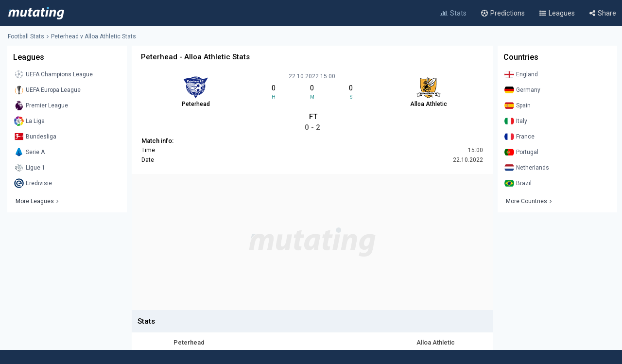

--- FILE ---
content_type: text/html; charset=UTF-8
request_url: https://www.mutating.com/football-stats/match-preview-peterhead-vs-alloa-athletic-stats-h2h-preview-and-prediction-ihdhea/
body_size: 12130
content:
<!doctype html>
<html lang="en">
<head>
<title>Peterhead vs Alloa Athletic Stats H2H Preview and Prediction 2022-10-22</title>
<meta charset="utf-8">
<meta name="viewport" content="width=device-width, initial-scale = 1.0, maximum-scale=5.0, user-scalable=0">
<meta name="keywords" content="soccer, football, soccer stats, football stats, football statistics, soccer statistics">
<meta name="description" content="Peterhead - Alloa Athletic match stats and live score, Head-to-head records Preview and Prediction 2022-10-22">
<meta name="title" content="Peterhead vs Alloa Athletic Stats H2H Preview and Prediction 2022-10-22">
<link rel="canonical" href="https://www.mutating.com/football-stats/match-preview-peterhead-vs-alloa-athletic-stats-h2h-preview-and-prediction-ihdhea/" />
<meta property="og:locale" content="en" />
<meta property="og:type" content="article" />
<meta property="og:title" content="Peterhead vs Alloa Athletic Stats H2H Preview and Prediction 2022-10-22" />
<meta property="og:description" content="Peterhead - Alloa Athletic match stats and live score, Head-to-head records Preview and Prediction 2022-10-22" />
<meta property="og:url" content="https://www.mutating.com/football-stats/match-preview-peterhead-vs-alloa-athletic-stats-h2h-preview-and-prediction-ihdhea/" />
<meta property="og:site_name" content="Mutating" />
<meta property="article:modified_time" content="2026-01-27T08:15:00+00:00" />
<meta property="og:image" content="https://www.mutating.com/images/mutatingimage.jpg" />
<meta property="og:image:width" content="1200" />
<meta property="og:image:height" content="628" />
<meta name="twitter:card" content="summary_large_image" />
<meta name="twitter:description" content="Peterhead - Alloa Athletic match stats and live score, Head-to-head records Preview and Prediction 2022-10-22" />
<meta name="twitter:title" content="Peterhead vs Alloa Athletic Stats H2H Preview and Prediction 2022-10-22" />
<meta name="twitter:site" content="@Mutating_Social" />
<meta name="twitter:image" content="https://www.mutating.com/images/mutatingimage.jpg" />
<link rel="shortcut icon" href="https://www.mutating.com/favicon.ico" type="image/x-icon">
<link rel="icon" href="https://www.mutating.com/favicon.ico" type="image/x-icon">
<link rel="apple-touch-icon" sizes="57x57" href="https://www.mutating.com/icons/apple-icon-57x57.png">
<link rel="apple-touch-icon" sizes="60x60" href="https://www.mutating.com/icons/apple-icon-60x60.png">
<link rel="apple-touch-icon" sizes="72x72" href="https://www.mutating.com/icons/apple-icon-72x72.png">
<link rel="apple-touch-icon" sizes="76x76" href="https://www.mutating.com/icons/apple-icon-76x76.png">
<link rel="apple-touch-icon" sizes="114x114" href="https://www.mutating.com/icons/apple-icon-114x114.png">
<link rel="apple-touch-icon" sizes="120x120" href="https://www.mutating.com/icons/apple-icon-120x120.png">
<link rel="apple-touch-icon" sizes="144x144" href="https://www.mutating.com/icons/apple-icon-144x144.png">
<link rel="apple-touch-icon" sizes="152x152" href="https://www.mutating.com/icons/apple-icon-152x152.png">
<link rel="apple-touch-icon" sizes="180x180" href="https://www.mutating.com/icons/apple-icon-180x180.png">
<link rel="icon" type="image/png" sizes="192x192"  href="https://www.mutating.com/icons/android-icon-192x192.png">
<link rel="icon" type="image/png" sizes="32x32" href="https://www.mutating.com/icons/favicon-32x32.png">
<link rel="icon" type="image/png" sizes="96x96" href="https://www.mutating.com/icons/favicon-96x96.png">
<link rel="icon" type="image/png" sizes="16x16" href="https://www.mutating.com/icons/favicon-16x16.png">
<link rel="manifest" href="https://www.mutating.com/icons/manifest.json">
<meta name="msapplication-TileColor" content="#1a3150">
<meta name="msapplication-TileImage" content="https://www.mutating.com/icons/ms-icon-144x144.png">
<meta name="theme-color" content="#1a3150">
<link rel="preconnect" href="https://fonts.gstatic.com">
<link rel="preconnect" href="https://adservice.google.com/">
<link rel="preconnect" href="https://googleads.g.doubleclick.net/">
<link rel="preconnect" href="https://www.googletagservices.com/">
<link rel="preconnect" href="https://tpc.googlesyndication.com/">
<link rel="preconnect" href="https://pagead2.googlesyndication.com">
<link rel="preconnect" href="https://www.google-analytics.com">
<link rel="preconnect" href="https://ssl.google-analytics.com">
<link rel="preconnect" href="https://stats.g.doubleclick.net">
<link rel="preconnect" href="https://www.googletagmanager.com">
<link rel="preconnect" href="https://www.gstatic.com">
<link rel="preload" href="https://www.mutating.com/assets/fonts/af7ae50.woff2" as="font" type="font/woff2" crossorigin="anonymous">
<link rel="preload" as="style" href="https://fonts.googleapis.com/css2?family=Roboto:wght@400;500&display=swap">
<link rel="stylesheet" media="print" onload="this.onload=null;this.removeAttribute('media');" href="https://fonts.googleapis.com/css2?family=Roboto:wght@400;500&display=swap">
<noscript>
<link rel="stylesheet" href="https://fonts.googleapis.com/css2?family=Roboto:wght@400;500&display=swap">
</noscript>
<link rel="stylesheet"  href="https://www.mutating.com/css/sytlemutatingnew.css">
<script async data-cfasync="false" src="https://staging-cdn.snigelweb.com/adengine/mutating.com/loader.js" type="text/javascript"></script>
<link rel="stylesheet"  href="https://www.mutating.com/css/snigcss.css"><script type="application/ld+json">{"@context":"https://schema.org","@type":"Organization","name":"Mutating","url":"https://www.mutating.com/football-stats/","logo":"https://www.mutating.com/images/mutatingimage.jpg","sameAs":["https://www.facebook.com/"]}</script>
<script type="application/ld+json">{"@context":"https://schema.org","@type":"BreadcrumbList","itemListElement":[{"@type":"ListItem","position":1,"name":"Home","item":"https://www.mutating.com/"},{"@type":"ListItem","position":2,"name":"Football Stats","item":"https://www.mutating.com/football-stats/"},{"@type":"ListItem","position":3,"name":"Soccer Predictions","item":"https://www.mutating.com/soccer-predictions/"},{"@type":"ListItem","position":4,"name":"Live Soccer Predictions","item":"https://www.mutating.com/soccer-predictions/live/"},{"@type":"ListItem","position":5,"name":"Football Tables & Stats","item":"https://www.mutating.com/football-tables-stats/"},{"@type":"ListItem","position":6,"name":"Peterhead vs Alloa Athletic Stats H2H Preview and Prediction 2022-10-22","item":"https://www.mutating.com/football-stats/match-preview-peterhead-vs-alloa-athletic-stats-h2h-preview-and-prediction-ihdhea/"}]}</script>    
<style>.standingshome{background:#faebd7;}.standingsaway{background:#f5f5dc;}</style>
<script>const urlidupdate = "ihdhea";var config = {static_id: "873740"};const countdown = new Date("Oct 22,2022 15:00:00");</script>
<body>
<div id="loader">
<div></div>
</div>
<div class="layoutis">
<div class="sitebg autoimportant">
<!-- start header -->
<header> 
<div class="barheader"><div class="container margin-auto padding075"><div class="logodiv">
    <div class="logomargins"><a href="https://www.mutating.com/football-stats/" title="Football Stats">
    <img src="https://www.mutating.com/images/logodesk.png" alt="Football Stats" width="117" height="30" class="logosite logodesk"><img src="https://www.mutating.com/images/logomob.png" alt="Football Stats" width="117" height="28" class="logosite logomob"></a>
    </div> 
    <div class="flex-grow padding05">
    <div class="flex justify-end menudesk">
    <a href="https://www.mutating.com/football-stats/" title="Football Stats" class="linktopmenu"><i class="fa fa-bar-chart2 topicon selected"></i><span class="topsmenus selecttopmenu">Stats</span></a>
    <a href="https://www.mutating.com/soccer-predictions/" title="Soccer Predictions" class="linktopmenu"><i class="fa fa-futbol-o topicon"></i><span class="topsmenus">Predictions</span></a>
    <a href="https://www.mutating.com/football-tables-stats/" title="Football Tables & Stats" class="linktopmenu"><i class="fa fa-list-ul topicon"></i><span class="topsmenus">Leagues</span></a>
    <span class="share-button2 linktopmenu"><i class="fa fa-share-alt topicon"></i><span class="topsmenus">Share</span></span>
    </div></div> 
    </div></div></div> 
</header>


<!-- end header  -->
<div class="container margin-auto contentdiv autoimportant minheight spacecontent">
<!-- start breadcrumb -->
<div class="divbread">
    <ol class="flex items-center marginbread">
        <li class="flex items-center libread"><a href="https://www.mutating.com/football-stats/" class="linkbread">Football Stats</a></li>
        <li class="flex items-center libread lasttrunk"><span class="imargin"><i class="fa fa-angle-right"></i></span><a href="https://www.mutating.com/football-stats/match-preview-peterhead-vs-alloa-athletic-stats-h2h-preview-and-prediction-ihdhea/" class="linkbread">Peterhead v Alloa Athletic Stats</a></li>
    </ol>
</div>
<!-- end breadcrumb -->
<!-- start leftsid -->
<div class="flex flex-wrap autoimportant">
<div class="divsides">
    <aside class="sticky top0 paddtop10">
        <div class="bg-white overflow-hidden">
            <div class="flex justify-between items-center sidesstyle">Leagues</div> 
            <div class="selectoptmenus">
            <ul class="colormix">
                <li class="margintop4"><a href="https://www.mutating.com/football-stats/league-uefa-champions-league-country-world-tables-stats-h2h-2/" title="UEFA Champions League tables stats h2h" class="flex items-center linksidemenu"><figure class="figsidemenu"><img src="https://www.mutating.com/images/leagues/cllogo.png" alt="UEFA Champions League tables stats h2h" width="20" height="20"></figure><span>UEFA Champions League</span></a></li>  
<li class="margintop4"><a href="https://www.mutating.com/football-stats/league-uefa-europa-league-country-world-tables-stats-h2h-3/" title="UEFA Europa League tables stats h2h" class="flex items-center linksidemenu"><figure class="figsidemenu"><img src="https://www.mutating.com/images/leagues/logoeurope.png" alt="UEFA Europa League tables stats h2h" width="20" height="20"></figure><span>UEFA Europa League</span></a></li>  
<li class="margintop4"><a href="https://www.mutating.com/football-stats/league-premier-league-country-england-tables-stats-h2h-39/" title="Premier League tables stats h2h" class="flex items-center linksidemenu"><figure class="figsidemenu"><img src="https://www.mutating.com/images/leagues/premlogo.png" alt="Premier League tables stats h2h" width="20" height="20"></figure><span>Premier League</span></a></li>  
<li class="margintop4"><a href="https://www.mutating.com/football-stats/league-la-liga-country-spain-tables-stats-h2h-140/" title="La Liga tables stats h2h" class="flex items-center linksidemenu"><figure class="figsidemenu"><img src="https://www.mutating.com/images/leagues/lalogo.png" alt="La Liga tables stats h2h" width="20" height="20"></figure><span>La Liga</span></a></li>  
<li class="margintop4"><a href="https://www.mutating.com/football-stats/league-bundesliga-country-germany-tables-stats-h2h-78/" title="Bundesliga tables stats h2h" class="flex items-center linksidemenu"><figure class="figsidemenu"><img src="https://www.mutating.com/images/leagues/bunlogo.png" alt="Bundesliga tables stats h2h" width="20" height="20"></figure><span>Bundesliga</span></a></li>  
<li class="margintop4"><a href="https://www.mutating.com/football-stats/league-serie-a-country-italy-tables-stats-h2h-135/" title="Serie A tables stats h2h" class="flex items-center linksidemenu"><figure class="figsidemenu"><img src="https://www.mutating.com/images/leagues/itallogo.png" alt="Serie A tables stats h2h" width="20" height="20"></figure><span>Serie A</span></a></li>  
<li class="margintop4"><a href="https://www.mutating.com/football-stats/league-ligue-1-country-france-tables-stats-h2h-61/" title="Ligue 1 tables stats h2h" class="flex items-center linksidemenu"><figure class="figsidemenu"><img src="https://www.mutating.com/images/leagues/fraliglogo.png" alt="Ligue 1 tables stats h2h" width="20" height="20"></figure><span>Ligue 1</span></a></li>  
<li class="margintop4"><a href="https://www.mutating.com/football-stats/league-eredivisie-country-netherlands-tables-stats-h2h-88/" title="Eredivisie tables stats h2h" class="flex items-center linksidemenu"><figure class="figsidemenu"><img src="https://www.mutating.com/images/leagues/holerilogo.png" alt="Eredivisie tables stats h2h" width="20" height="20"></figure><span>Eredivisie</span></a></li>            </ul>  
            <div class="moreleagues"><a href="https://www.mutating.com/football-tables-stats/" title="football tables stats" class="flex items-center linksidemenu"><span class="spanmoreleagues">More Leagues</span><i class="fa fa-angle-right"></i></a></div>
            </div>
        </div>
    </aside>
</div><!-- end leftside -->
<div class="centerwidth centerwidth top0 paddtop10">
<main class="bg-white overflow-hidden autoimportant">
<div class="padding12px">
<div class="divtitlecenter">
<h1 class="font-semibold text-base titletruck">Peterhead - Alloa Athletic Stats</h1>
</div>
    <div class="flex items-center text-center divmainlogos">
            <div class="with33">
                <div class="nameteamlogo mx-auto"><img src="https://www.mutating.com/images/clubs/peterhead.png" alt="Peterhead" title="Peterhead" width="50" height="50" class="mx-auto imagegamedetails">
                <strong class="mx-auto lessstrong">Peterhead</strong></div>
            </div>
            <div class="with33">
                <div class="rounded overflow-hidden datetimegame">22.10.2022 15:00</div>
                <div class="text-center my-1">
                    <div class="flex items-center text-center" id="js-countdown">
                        <div class="countdown__timer js-countdown-days"></div>
                        <div class="flex-1 px-1">
                            <div class="text-base"><div class="countdown__timer js-countdown-hours" aria-checked="true" ></div></div>
                            <div class="text-teal-600 text-xss">H</div>
                        </div>
                        <div class="flex-1 px-1">
                            <div class="text-base"><div class="countdown__timer js-countdown-minutes" aria-checked="true" ></div></div>
                            <div class="text-teal-600 text-xss">M</div>
                        </div>
                        <div class="flex-1 px-1">
                            <div class="text-base"><div class="countdown__timer js-countdown-seconds" aria-checked="true"></div></div>
                            <div class="text-teal-600 text-xss">S</div>
                        </div>
                    </div>
                </div>
                <div class="relative relatiheig">
                    <div class="flex items-center justify-center">
                        <div class="relative"><div id="textstream"></div></div>
                    </div>
                </div>
            </div>
            <div class="with33">
                <div class="nameteamlogo mx-auto"><img src="https://www.mutating.com/images/clubs/alloa-athletic.png" alt="Alloa Athletic" title="Alloa Athletic" width="50" height="50" class="mx-auto imagegamedetails">
                <strong class="mx-auto lessstrong">Alloa Athletic</strong></div>
            </div>
    </div>
    <div class="scorefinal"><span id="matchgotime"></span></div><div class="scorefinaldetails"><span id="matchgoresult"></span></div>
        <div class="matchinfo"><h2 class="font-semibold text-base matchinfoh2">Match info:</h2>
        <table class="tablestats">
            <tbody>
            <tr>
                <td>Time</td>
                <td class="text-right theadclass">15:00</td>
            </tr>
            <tr>
                <td>Date</td>
                <td class="text-right theadclass">22.10.2022</td>
            </tr>
                          
                        </tbody>
        </table>
    </div>
</div>
<script type="application/ld+json">{"@context": "https://schema.org","@type": "SportsEvent","name": "Peterhead - Alloa Athletic","startDate": "2022-10-22T15:00:00+00:00","eventStatus": "EventScheduled","endDate": "2022-10-22T15:00","eventAttendanceMode": "OfflineEventAttendanceMode","location": {"@type": "Place","address": "Scotland","name": "Scotland"},"homeTeam": {"@type": "SportsTeam","logo": "https://www.mutating.com/images/clubs/peterhead.png","name": "Peterhead"},"awayTeam": {"@type": "SportsTeam","logo": "https://www.mutating.com/images/clubs/alloa-athletic.png","name": "Alloa Athletic"},"description": "Peterhead vs Alloa Athletic Stats H2H Preview and Prediction 2022-10-22","url": "https://www.mutating.com/football-stats/match-preview-peterhead-vs-alloa-athletic-stats-h2h-preview-and-prediction-ihdhea/","image": "https://www.mutating.com/images/mutatingimage.jpg","performers": [{"@type": "SportsTeam","image": "https://www.mutating.com/images/clubs/peterhead.png","name": "Peterhead"},{"@type": "SportsTeam","image": "https://www.mutating.com/images/clubs/alloa-athletic.png","name": "Alloa Athletic"}]}</script>
 
<section><div style="height:280px;background:url('https://www.mutating.com/images/logoplacethismore.webp') no-repeat center center;background-size:35%;background-color:#fafafa;text-align:center;margin:auto;display:flex;align-items:center;justify-content:center;"><a href='javascript:;' title='opentab'> </a>
<div id="incontent_1"></div>
</div></section>
<h2 class="h2divider">Stats</h2>
<div class="maintablestats">
    <table class="tablestats">
        <thead class="theadclass">
        <tr>
            <th class="classw40"><div class="font-semibold namebeforestats">Peterhead</div></th>
            <th class="text-center"></th>
            <th class="classw40"><div class="font-semibold namebeforestats">Alloa Athletic</div></th>
        </tr>
        </thead>
        <tbody>
        <tr>
                        <td>
                <div class="flex items-center justify-center">
                    <div class='inline-block'><div class='forms bg-teal-lose'
                                    title='Lose'><span class='textresult'>L</span></div></div><div class='inline-block'><div class='forms bg-teal-lose'
                                    title='Lose'><span class='textresult'>L</span></div></div><div class='inline-block'><div class='forms bg-teal-win'
                                    title='Win'><span class='textresult'>W</span></div></div><div class='inline-block'><div class='forms bg-teal-win'
                                    title='Win'><span class='textresult'>W</span></div></div><div class='inline-block'><div class='forms bg-teal-lose'
                                    title='Lose'><span class='textresult'>L</span></div></div>                </div>
            </td>
            <td class="theadclass text-center">Form</td>
            <td>
                <div class="flex items-center justify-center">
                    <div class='inline-block'><div class='forms bg-teal-lose'
                                    title='Lose'><span class='textresult'>L</span></div></div><div class='inline-block'><div class='forms bg-teal-win'
                                    title='Win'><span class='textresult'>W</span></div></div><div class='inline-block'><div class='forms bg-teal-draw'
                            title='Draw'><span class='textresult'>D</span></div></div><div class='inline-block'><div class='forms bg-teal-draw'
                            title='Draw'><span class='textresult'>D</span></div></div><div class='inline-block'><div class='forms bg-teal-lose'
                                    title='Lose'><span class='textresult'>L</span></div></div>                </div>
            </td>
        </tr>
        <tr>
            <td>
                <div class="flex items-center justify-center">
                    <div class='inline-block'>
                            <div class='forms bg-teal-yes'
                                title='Yes'><span class='textresult'>Y</span></div>
                        </div><div class='inline-block'>
                            <div class='forms bg-teal-no'
                                title='No'><span class='textresult'>N</span></div>
                        </div><div class='inline-block'>
                            <div class='forms bg-teal-no'
                                title='No'><span class='textresult'>N</span></div>
                        </div><div class='inline-block'>
                            <div class='forms bg-teal-yes'
                                title='Yes'><span class='textresult'>Y</span></div>
                        </div><div class='inline-block'>
                            <div class='forms bg-teal-yes'
                                title='Yes'><span class='textresult'>Y</span></div>
                        </div>                </div>
            </td>
            <td class="theadclass text-center">Both Teams Score</td>
            <td>
                <div class="flex items-center justify-center">
                    <div class='inline-block'>
                            <div class='forms bg-teal-yes'
                                title='Yes'><span class='textresult'>Y</span></div>
                        </div><div class='inline-block'>
                            <div class='forms bg-teal-yes'
                                title='Yes'><span class='textresult'>Y</span></div>
                        </div><div class='inline-block'>
                            <div class='forms bg-teal-yes'
                                title='Yes'><span class='textresult'>Y</span></div>
                        </div><div class='inline-block'>
                            <div class='forms bg-teal-no'
                                title='No'><span class='textresult'>N</span></div>
                        </div><div class='inline-block'>
                            <div class='forms bg-teal-no'
                                title='No'><span class='textresult'>N</span></div>
                        </div>                </div>
            </td>
        </tr>
        <tr>
            <td>
                <div class="flex items-center justify-center">
                    <div class='inline-block'>
                            <div class='forms bg-teal-over'
                                title='Over'><span class='textresult'>O</span></div>
                        </div><div class='inline-block'>
                            <div class='forms bg-teal-over'
                                title='Over'><span class='textresult'>O</span></div>
                        </div><div class='inline-block'>
                            <div class='forms bg-teal-under'
                                title='Under'><span class='textresult'>U</span></div>
                        </div><div class='inline-block'>
                            <div class='forms bg-teal-over'
                                title='Over'><span class='textresult'>O</span></div>
                        </div><div class='inline-block'>
                            <div class='forms bg-teal-over'
                                title='Over'><span class='textresult'>O</span></div>
                        </div>                </div>
            </td>
            <td class="theadclass text-center">Over Under 2.5</td>
            <td>
                <div class="flex items-center justify-center">
                    <div class='inline-block'>
                            <div class='forms bg-teal-over'
                                title='Over'><span class='textresult'>O</span></div>
                        </div><div class='inline-block'>
                            <div class='forms bg-teal-over'
                                title='Over'><span class='textresult'>O</span></div>
                        </div><div class='inline-block'>
                            <div class='forms bg-teal-under'
                                title='Under'><span class='textresult'>U</span></div>
                        </div><div class='inline-block'>
                            <div class='forms bg-teal-under'
                                title='Under'><span class='textresult'>U</span></div>
                        </div><div class='inline-block'>
                            <div class='forms bg-teal-under'
                                title='Under'><span class='textresult'>U</span></div>
                        </div>                </div>
            </td>
        </tr>
        </tbody>
    </table>
</div>
<div class="maintablestats">
    <div class="filterby"><i class="fa fa-filter"></i> Filter By</div>
    <div class="gamesflex">
        <div class="selecnumgames">Last games:</div>
        <input type="hidden" name="home_style" value="home"/>
        <input type="hidden" name="away_style" value="away"/>
        <div><label class="containerbutton">
                <span class="numbergames">5</span>
                <input type="radio"  name="game_count_5" id="game_count_5" value="5">
                <span class="checkmark"></span>
            </label>
            <label class="containerbutton">
                <span class="numbergames">10</span>
                <input type="radio" checked='checked' name="game_count_10" id="game_count_10" value="10"
                    >
                <span class="checkmark"></span>
            </label>
            <label class="containerbutton">
                <span class="numbergames">15</span>
                <input type="radio"  name="game_count_15" id="game_count_15" value="15">
                <span class="checkmark"></span>
            </label>
        </div>
    </div>
    <div class="gamesflex">
        <div class="selecnumgames">Peterhead:</div>
        <input type="hidden" name="game_count" value="10"/>
        <input type="hidden" name="away_style" value="away"/>
        <div>
            <label class="containerbutton">
                <span class="numbergames">Home</span>
                <input type="radio" checked='checked' name="home_style_home_radio" id="home_style_home_radio" value="home">
                <span class="checkmark"></span>
            </label>
            <label class="containerbutton">
                <span class="numbergames">Away</span>
                <input type="radio"  name="home_style_away_radio" id="home_style_away_radio" value="away">
                <span class="checkmark"></span>
            </label>
            <label class="containerbutton">
                <span class="numbergames">Overall</span>
                <input type="radio"  name="home_style_overall_radio" id="home_style_overall_radio" value="overall">
                <span class="checkmark"></span>
            </label>
        </div>
    </div>
    <div class="gamesflex">
        <div class="selecnumgames">Alloa Athletic:</div>
            <input type="hidden" name="game_count" value="10"/>
            <input type="hidden" name="home_style" value="home"/>
            <div>
                <label class="containerbutton">
                    <span class="numbergames">Home</span>
                    <input type="radio"  name="away_style" id="away_style_home" value="home">
                    <span class="checkmark"></span>
                </label>
                <label class="containerbutton">
                    <span class="numbergames">Away</span>
                    <input type="radio" checked='checked' name="away_style" id="away_style_away" value="away">
                    <span class="checkmark"></span>
                </label>
                <label class="containerbutton">
                    <span class="numbergames">Overall</span>
                    <input type="radio"  name="away_style" id="away_style_overall" value="overall">
                    <span class="checkmark"></span>
                </label>
            </div>
    </div>
</div>
<h2 class="h2divider">Main Stats</h2>
<div class="maintablestats">
<table class="tablestats">
<thead class="theadclass">
<tr>
    <th class="classw50" colspan="3">
        <div class="flex statsmarg">
            <div class="stateamhome"><div class="font-semibold text-base">Peterhead</div><span class="statsnumbgames" id="match_games_home">Last 10 games home</span></div>
            <div class="stateamaway"><div class="font-semibold text-base">Alloa Athletic</div><span class="statsnumbgames" id="match_games_away">Last 10 games away</span></div>
        </div>
    </th>
</tr>
</thead>
<tbody>
<tr>
    <td class="tablefullstats20" id="home_goals_score">1.40</td>
    <td class="tablefullstats">Goals scored per game</td>
    <td class="tablefullstats20" id="away_goals_score">1.10</td>
</tr>
<tr>
    <td class="tablefullstats20" id="home_goals_conceded">2.20</td>
    <td class="tablefullstats">Goals conceded per game</td>
    <td class="tablefullstats20" id="away_goals_conceded">1.00</td>
</tr>
<tr>
    <td class="tablefullstats20" id="home_clean_sheet">10.00%
    </td>
    <td class="tablefullstats">Clean sheets</td>
    <td class="tablefullstats20" id="away_clean_sheet">30.00%
    </td>
</tr>
<tr>
    <td class="tablefullstats20" id="home_team_scored">70.00%</td>
    <td class="tablefullstats">Team scored</td>
    <td class="tablefullstats20" id="away_team_scored">60.00%</td>
</tr>
<tr>
    <td class="tablefullstats20" id="home_team_twice_scored">50.00%</td>
    <td class="tablefullstats">Team scored twice</td>
    <td class="tablefullstats20" id="away_team_twice_scored">30.00%</td>
</tr>
<tr>
    <td class="tablefullstats20" id="home_both_scored">40.00%</td>
    <td class="tablefullstats">Scored in both halves</td>
    <td class="tablefullstats20" id="away_both_scored">20.00%</td>
</tr>
<tr>
    <td class="tablefullstats20" id="home_both_conceded">70.00%</td>
    <td class="tablefullstats">Goal in both halves</td>
    <td class="tablefullstats20" id="away_both_conceded">40.00%</td>
</tr>
</tbody>
</table>
</div>
 
<section><div style="margin:auto;text-align:center;"><a href='javascript:;' title='opentab'> </a><div id="incontent_2"></div></div></section>
<h2 class="h2divider">Win Draw Lose</h2>
<div class="maintablestats">
<table class="tablestats">
<thead class="theadclass">
<tr>
    <th class="classw50" colspan="3">
        <div class="flex statsmarg">
            <div class="stateamhome"><div class="font-semibold text-base">Peterhead</div><span class="statsnumbgames" id="home_win_draw">Last 10 games home</span></div>
            <div class="stateamaway"><div class="font-semibold text-base">Alloa Athletic</div><span class="statsnumbgames" id="away_win_draw">Last 10 games away</span></div>
        </div>
    </th>
</tr>
</thead>
<tbody>
<tr>
    <td class="tablefullstats20" id="home_win">30.00%</td>
    <td class="tablefullstats">Win</td>
    <td class="tablefullstats20" id="away_win">30.00%</td>
</tr>
<tr>
    <td class="tablefullstats20" id="home_draw">20.00%</td>
    <td class="tablefullstats">Draw</td>
    <td class="tablefullstats20" id="away_draw">20.00%</td>
</tr>
<tr>
    <td class="tablefullstats20" id="home_lose">50.00%</td>
    <td class="tablefullstats">Lose</td>
    <td class="tablefullstats20" id="away_lose">50.00%</td>
</tr>
<tr>
    <td class="tablefullstats20" id="home_win_over">30.00%</td>
    <td class="tablefullstats">Win and Over 1.5 goals</td>
    <td class="tablefullstats20" id="away_win_over">30.00%</td>
</tr>
<tr>
    <td class="tablefullstats20" id="home_lose_over">40.00%</td>
    <td class="tablefullstats">Lose and Over 1.5 goals</td>
    <td class="tablefullstats20" id="away_lose_over">20.00%</td>
</tr>
<tr>
    <td class="tablefullstats20" id="home_half_win">40.00%</td>
    <td class="tablefullstats">Team win first half</td>
    <td class="tablefullstats20" id="away_half_win">30.00%</td>
</tr>
<tr>
    <td class="tablefullstats20" id="home_half_draw">30.00%</td>
    <td class="tablefullstats">Team draw at half time</td>
    <td class="tablefullstats20" id="away_half_draw">30.00%</td>
</tr>
<tr>
    <td class="tablefullstats20" id="home_half_lose">30.00%</td>
    <td class="tablefullstats">Team lost first half</td>
    <td class="tablefullstats20" id="away_half_lose">40.00%</td>
</tr>
</tbody>
</table>
</div>
<h2 class="h2divider">Both Teams to Score</h2>
 
<section><div style="margin:auto;text-align:center;"><a href='javascript:;' title='opentab'> </a><div id="incontent_3"></div></div></section>
<div class="maintablestats">
<table class="tablestats">
    <thead class="theadclass">
    <tr>
        <th class="classw50" colspan="3">
            <div class="flex statsmarg">
                <div class="stateamhome"><div class="font-semibold text-base">Peterhead</div><span class="statsnumbgames" id="bts_games_home">Last 10 games home</span></div>
                <div class="stateamaway"><div class="font-semibold text-base">Alloa Athletic</div><span class="statsnumbgames" id="bts_games_away">Last 10 games away</span></div>
            </div>
        </th>
    </tr>
    </thead>
    <tbody>
    <tr>
        <td class="tablefullstats20" id="home_bts">60.00%</td>
        <td class="tablefullstats">Both Teams to Score</td>
        <td class="tablefullstats20" id="away_bts">40.00%</td>
    </tr>
    <tr>
        <td class="tablefullstats20" id="home_first_bts">20.00%</td>
        <td class="tablefullstats">BTTS in first-half</td>
        <td class="tablefullstats20" id="away_first_bts">10.00%</td>
    </tr>
    <tr>
        <td class="tablefullstats20" id="home_second_bts">50.00%</td>
        <td class="tablefullstats">BBTS in second-half</td>
        <td class="tablefullstats20" id="away_second_bts">10.00%</td>
    </tr>
    <tr>
        <td class="tablefullstats20" id="home_bts_over15">60.00%</td>
        <td class="tablefullstats">BBTS and Over 1.5</td>
        <td class="tablefullstats20" id="away_bts_over15">40.00%</td>
    </tr>
    <tr>
        <td class="tablefullstats20" id="home_bts_over25">50.00%</td>
        <td class="tablefullstats">BBTS and Over 2.5</td>
        <td class="tablefullstats20" id="away_bts_over25">30.00%</td>
    </tr>
    <tr>
        <td class="tablefullstats20" id="home_win_bts">20.00%</td>
        <td class="tablefullstats">Win and BTTS</td>
        <td class="tablefullstats20" id="away_win_bts">10.00%</td>
    </tr>
    <tr>
        <td class="tablefullstats20" id="home_draw_bts">20.00%</td>
        <td class="tablefullstats">Draw and BTTS</td>
        <td class="tablefullstats20" id="away_draw_bts">10.00%</td>
    </tr>
    <tr>
        <td class="tablefullstats20" id="home_lose_bts">20.00%</td>
        <td class="tablefullstats">Lose and BTTS</td>
        <td class="tablefullstats20" id="away_lose_bts">20.00%</td>
    </tr>
    </tbody>
</table>
</div>
<h2 class="h2divider">Match Total Goals</h2>
<div class="maintablestats">
<table class="tablestats">
        <thead class="theadclass">
        <tr>
            <th class="classw50" colspan="3">
                <div class="flex statsmarg">
                    <div class="stateamhome"><div class="font-semibold text-base">Peterhead</div><span class="statsnumbgames" id="match_total_games_home">Last 10 games home</span></div>
                    <div class="stateamaway"><div class="font-semibold text-base">Alloa Athletic</div><span class="statsnumbgames" id="match_total_games_away">Last 10 games away</span></div>
                </div>
            </th>
        </tr>
        </thead>
        <tbody>
        <tr>
            <td class="tablefullstats20" id="home_match0">0.00%</td>
            <td class="tablefullstats">Match total goals 0</td>
            <td class="tablefullstats20" id="away_match0">10.00%</td>
        </tr>
        <tr>
            <td class="tablefullstats20" id="home_match1">10.00%</td>
            <td class="tablefullstats">Match total goals 1</td>
            <td class="tablefullstats20" id="away_match1">30.00%</td>
        </tr>
        <tr>
            <td class="tablefullstats20" id="home_match2">10.00%</td>
            <td class="tablefullstats">Match total goals 2</td>
            <td class="tablefullstats20" id="away_match2">20.00%</td>
        </tr>
        <tr>
            <td class="tablefullstats20" id="home_match3">20.00%</td>
            <td class="tablefullstats">Match total goals 3</td>
            <td class="tablefullstats20" id="away_match3">20.00%
            </td>
        </tr>
        <tr>
            <td class="tablefullstats20" id="home_match4">30.00%</td>
            <td class="tablefullstats">Match total goals 4</td>
            <td class="tablefullstats20" id="away_match4">20.00%</td>
        </tr>
        <tr>
            <td class="tablefullstats20" id="home_match01">10.00%</td>
            <td class="tablefullstats">Match total goals 0 or 1</td>
            <td class="tablefullstats20" id="away_match01">40.00%</td>
        </tr>
        <tr>
            <td class="tablefullstats20" id="home_match23">30.00%</td>
            <td class="tablefullstats">Match total goals 2 or 3</td>
            <td class="tablefullstats20" id="away_match23">40.00%</td>
        </tr>
        <tr>
            <td class="tablefullstats20" id="home_match4_more">0.00%</td>
            <td class="tablefullstats">Match total goals 4+</td>
            <td class="tablefullstats20" id="away_match4_more">0.00%</td>
        </tr>
        </tbody>
    </table>
</div>
<h2 class="h2divider">Over Under Goals</h2>
 
<section><div style="margin:auto;text-align:center;"><a href='javascript:;' title='opentab'> </a><div id="incontent_4"></div></div></section>
    <div class="maintablestats">
<table class="tablestats">
        <thead class="theadclass">
        <tr>
            <th class="classw50" colspan="3">
                <div class="flex statsmarg">
                    <div class="stateamhome"><div class="font-semibold text-base">Peterhead</div><span class="statsnumbgames" id="over_under_game_home">Last 10 games home</span></div>
                    <div class="stateamaway"><div class="font-semibold text-base">Alloa Athletic</div><span class="statsnumbgames" id="over_under_game_away">Last 10 games away</span></div>
                </div>
            </th>
        </tr>
        </thead>
        <tbody>
        <tr>
            <td class="tablefullstats20" id="home_over15">90.00%</td>
            <td class="tablefullstats">Over 1.5 goals</td>
            <td class="tablefullstats20" id="away_over15">60.00%</td>
        </tr>
        <tr>
            <td class="tablefullstats20" id="home_over25">80.00%</td>
            <td class="tablefullstats">Over 2.5 goals</td>
            <td class="tablefullstats20" id="away_over25">40.00%</td>
        </tr>
        <tr>
            <td class="tablefullstats20" id="home_over35">60.00%</td>
            <td class="tablefullstats">Over 3.5 goals</td>
            <td class="tablefullstats20" id="away_over35">20.00%</td>
        </tr>
        <tr>
            <td class="tablefullstats20" id="home_under15">10.00%</td>
            <td class="tablefullstats">Under 1.5 goals</td>
            <td class="tablefullstats20" id="away_under15">40.00%</td>
        </tr>
        <tr>
            <td class="tablefullstats20" id="home_under25">20.00%</td>
            <td class="tablefullstats">Under 2.5 goals</td>
            <td class="tablefullstats20" id="away_under25">60.00%</td>
        </tr>
        <tr>
            <td class="tablefullstats20" id="home_under35">40.00%</td>
            <td class="tablefullstats">Under 3.5 goals</td>
            <td class="tablefullstats20" id="away_under35">80.00%</td>
        </tr>
        <tr>
            <td class="tablefullstats20" id="home_half_over15">80.00%</td>
            <td class="tablefullstats">Over 0.5 goals at half-time</td>
            <td class="tablefullstats20" id="away_half_over15">70.00%</td>
        </tr>
        <tr>
            <td class="tablefullstats20" id="home_half_over25">50.00%</td>
            <td class="tablefullstats">Over 1.5 goals at half-time</td>
            <td class="tablefullstats20" id="away_half_over25">10.00%</td>
        </tr>
        <tr>
            <td class="tablefullstats20" id="home_half_over35">20.00%</td>
            <td class="tablefullstats">Over 2.5 goals at half-time</td>
            <td class="tablefullstats20" id="away_half_over35">10.00%</td>
        </tr>
        </tbody>
    </table>
</div>
<h2 class="h2divider">Half Time-Full Time</h2>
<div class="maintablestats">
<table class="tablestats">
        <thead class="theadclass">
        <tr>
            <th class="classw50" colspan="3">
                <div class="flex statsmarg">
                    <div class="stateamhome"><div class="font-semibold text-base">Peterhead</div><span class="statsnumbgames" id="hf_games_home">Last 10 games home</span></div>
                    <div class="stateamaway"><div class="font-semibold text-base">Alloa Athletic</div><span class="statsnumbgames" id="hf_games_away">Last 10 games away</span></div>
                </div>
            </th>
        </tr>
        </thead>
        <tbody>
        <tr>
            <td class="tablefullstats20" id="home_win_hf">30.00%</td>
            <td class="tablefullstats">Win HT - Win FT</td>
            <td class="tablefullstats20" id="away_win_hf">20.00%</td>
        </tr>
        <tr>
            <td class="tablefullstats20" id="home_win_ht_draw_ft">10.00%</td>
            <td class="tablefullstats">Win HT - Draw FT</td>
            <td class="tablefullstats20" id="away_win_ht_draw_ft">0.00%</td>
        </tr>
        <tr>
            <td class="tablefullstats20" id="home_win_ht_lost_ft">0.00%</td>
            <td class="tablefullstats">Win HT - Lose FT</td>
            <td class="tablefullstats20" id="away_win_ht_lost_ft">10.00%</td>
        </tr>
        <tr>
            <td class="tablefullstats20" id="home_draw_ht_win_ft">0.00%</td>
            <td class="tablefullstats">Draw HT - Win FT</td>
            <td class="tablefullstats20" id="away_draw_ht_win_ft">0.00%</td>
        </tr>
        <tr>
            <td class="tablefullstats20" id="home_draw_ht_draw_ft">10.00%</td>
            <td class="tablefullstats">Draw HT - Draw FT</td>
            <td class="tablefullstats20" id="away_draw_ht_draw_ft">20.00%</td>
        </tr>
        <tr>
            <td class="tablefullstats20" id="home_draw_ht_lost_ft">20.00%</td>
            <td class="tablefullstats">Draw HT - Lose FT</td>
            <td class="tablefullstats20" id="away_draw_ht_lost_ft">10.00%</td>
        </tr>
        <tr>
            <td class="tablefullstats20" id="home_lost_ht_win_ft">0.00%</td>
            <td class="tablefullstats">Lose HT - Win FT</td>
            <td class="tablefullstats20" id="away_lost_ht_win_ft">10.00%</td>
        </tr>
        <tr>
            <td class="tablefullstats20" id="home_lost_ht_draw_ft">0.00%</td>
            <td class="tablefullstats">Lose HT - Draw FT</td>
            <td class="tablefullstats20" id="away_lost_ht_draw_ft">0.00%</td>
        </tr>
        <tr>
            <td class="tablefullstats20"  id="home_lost_ht_lost_ft">30.00%</td>
            <td class="tablefullstats">Lose HT - Lose FT</td>
            <td class="tablefullstats20" id="away_lost_ht_lost_ft">30.00%</td>
        </tr>
        </tbody>
    </table>
</div>
<h2 class="h2divider">Peterhead Trends</h2>
<div class="maintablestats">
<table class="tablestats">
<tbody>
<tr>
    <td><div class="titletrends">Peterhead trends last games.</span></div></td>
</tr>    
 
<tr>
    <td>Peterhead <span class="font-bold">lost</span> their last 2 games.
    </td>
</tr>
 
<tr>
    <td>Peterhead games have <span class="font-bold">over 1.5 goals</span> in their last 2 matches.
    </td>
</tr>
 
<tr>
    <td>Peterhead games have <span class="font-bold">over 2.5 goals</span> in their last 2 matches.
    </td>
</tr>
 
<tr>
    <td>Peterhead <span class="font-bold">have lost</span> their last 2 home matches.
    </td>
</tr>
</tbody>
</table>
</div>
 
<section><div style="margin:auto;text-align:center;"><a href='javascript:;' title='opentab'> </a><div id="incontent_5"></div></div></section>
<h2 class="h2divider">Alloa Athletic Trends</h2>
<div class="maintablestats">
<table class="tablestats">
    <tbody>
    <td><div class="titletrends">Alloa Athletic trends last games.</div></td>    
                 
        <tr>
        <td>Alloa Athletic games have <span class="font-bold">over 1.5 goals</span> in their last 3 matches.
        </td>
    </tr>
         
        <tr>
        <td>Alloa Athletic games have <span class="font-bold">over 2.5 goals</span> in their last 2 matches.
        </td>
    </tr>
                     
        <tr>
        <td>Alloa Athletic <span class="font-bold">haven't lost</span> any of their last 2 home matches.
        </td>
    </tr>
                                 
        <tr>
        <td>Alloa Athletic have <span class="font-bold">scored over 0.5 goals</span> in their last 3 games.
        </td>
    </tr>
                    </tbody>
</table>
</div>
<h2 class="h2divider">Last Matches Peterhead</h2>
<div>
    <a href='https://mutating.com/football-stats/match-preview-peterhead-vs-hamilton-academical-stats-h2h-preview-and-prediction-bdidbeg/' title='Peterhead vs Hamilton Academical stats, h2h and prediction'><div class='gamdediv'>
                                        <div class='w60'>
                                            <div class='nostart'><span class='flex'>17 Jan</span><span>15:00</span></div>
                                        </div>
                                        <div class='flex-1'>
                                            <div class='flex items-center'>
                                                <figure class='figsidemenu'>
                                                <img class='lazy' src='https://www.mutating.com/images/imagefill.png' data-src='https://www.mutating.com/images/clubs/peterhead.png' width='20' height='20' alt='Peterhead'></figure>
                                                <h2 class='flex justify-between flex-grow'>Peterhead<span class='scorem'> 2  </span></h2></div>
                                            <div class='flex items-center mt-1'>
                                                <figure class='figsidemenu'>
                                                <img class='lazy' src='https://www.mutating.com/images/imagefill.png' data-src='https://www.mutating.com/images/clubs/hamilton-academical.png' width='20' height='20' alt='Hamilton Academical'></figure>
                                                <h2 class='flex justify-between flex-grow font-semibold'>Hamilton Academical <span class='scorem'> 3</span></h2></div>
                                        </div>
                                        <div class='w80 text-right'><i class='fa fa-bar-chart' aria-hidden='true'></i></div>
                                    </div>
                                </a><a href='https://mutating.com/football-stats/match-preview-peterhead-vs-cove-rangers-stats-h2h-preview-and-prediction-bdidbdh/' title='Peterhead vs Cove Rangers stats, h2h and prediction'><div class='gamdediv'>
                                        <div class='w60'>
                                            <div class='nostart'><span class='flex'>27 Dec</span><span>15:00</span></div>
                                        </div>
                                        <div class='flex-1'>
                                            <div class='flex items-center'>
                                                <figure class='figsidemenu'>
                                                <img class='lazy' src='https://www.mutating.com/images/imagefill.png' data-src='https://www.mutating.com/images/clubs/peterhead.png' width='20' height='20' alt='Peterhead'></figure>
                                                <h2 class='flex justify-between flex-grow'>Peterhead<span class='scorem'> 0  </span></h2></div>
                                            <div class='flex items-center mt-1'>
                                                <figure class='figsidemenu'>
                                                <img class='lazy' src='https://www.mutating.com/images/imagefill.png' data-src='https://www.mutating.com/images/clubs/cove-rangers.png' width='20' height='20' alt='Cove Rangers'></figure>
                                                <h2 class='flex justify-between flex-grow font-semibold'>Cove Rangers <span class='scorem'> 4</span></h2></div>
                                        </div>
                                        <div class='w80 text-right'><i class='fa fa-bar-chart' aria-hidden='true'></i></div>
                                    </div>
                                </a><a href='https://mutating.com/football-stats/match-preview-east-fife-vs-peterhead-stats-h2h-preview-and-prediction-bdidbcj/' title='East Fife vs Peterhead stats, h2h and prediction'><div class='gamdediv'>
                                        <div class='w60'>
                                            <div class='nostart'><span class='flex'>20 Dec</span><span>15:00</span></div>
                                        </div>
                                        <div class='flex-1'>
                                            <div class='flex items-center'>
                                                <figure class='figsidemenu'>
                                                <img class='lazy' src='https://www.mutating.com/images/imagefill.png' data-src='https://www.mutating.com/images/clubs/east-fife.png' width='20' height='20' alt='East Fife'></figure>
                                                <h2 class='flex justify-between flex-grow'>East Fife<span class='scorem'> 0  </span></h2></div>
                                            <div class='flex items-center mt-1'>
                                                <figure class='figsidemenu'>
                                                <img class='lazy' src='https://www.mutating.com/images/imagefill.png' data-src='https://www.mutating.com/images/clubs/peterhead.png' width='20' height='20' alt='Peterhead'></figure>
                                                <h2 class='flex justify-between flex-grow font-semibold'>Peterhead <span class='scorem'> 1</span></h2></div>
                                        </div>
                                        <div class='w80 text-right'><i class='fa fa-bar-chart' aria-hidden='true'></i></div>
                                    </div>
                                </a><a href='https://mutating.com/football-stats/match-preview-peterhead-vs-kelty-hearts-stats-h2h-preview-and-prediction-bdidbci/' title='Peterhead vs Kelty Hearts stats, h2h and prediction'><div class='gamdediv'>
                                        <div class='w60'>
                                            <div class='nostart'><span class='flex'>13 Dec</span><span>15:00</span></div>
                                        </div>
                                        <div class='flex-1'>
                                            <div class='flex items-center'>
                                                <figure class='figsidemenu'>
                                                <img class='lazy' src='https://www.mutating.com/images/imagefill.png' data-src='https://www.mutating.com/images/clubs/peterhead.png' width='20' height='20' alt='Peterhead'></figure>
                                                <h2 class='flex justify-between flex-grow font-semibold'>Peterhead<span class='scorem'> 3  </span></h2></div>
                                            <div class='flex items-center mt-1'>
                                                <figure class='figsidemenu'>
                                                <img class='lazy' src='https://www.mutating.com/images/imagefill.png' data-src='https://www.mutating.com/images/clubs/kelty-hearts.png' width='20' height='20' alt='Kelty Hearts'></figure>
                                                <h2 class='flex justify-between flex-grow'>Kelty Hearts <span class='scorem'> 2</span></h2></div>
                                        </div>
                                        <div class='w80 text-right'><i class='fa fa-bar-chart' aria-hidden='true'></i></div>
                                    </div>
                                </a><a href='https://mutating.com/football-stats/match-preview-ayr-utd-vs-peterhead-stats-h2h-preview-and-prediction-beiiahg/' title='Ayr Utd vs Peterhead stats, h2h and prediction'><div class='gamdediv'>
                                        <div class='w60'>
                                            <div class='nostart'><span class='flex'>09 Dec</span><span>19:45</span></div>
                                        </div>
                                        <div class='flex-1'>
                                            <div class='flex items-center'>
                                                <figure class='figsidemenu'>
                                                <img class='lazy' src='https://www.mutating.com/images/imagefill.png' data-src='https://www.mutating.com/images/clubs/ayr-utd.png' width='20' height='20' alt='Ayr Utd'></figure>
                                                <h2 class='flex justify-between flex-grow font-semibold'>Ayr Utd<span class='scorem'> 2  </span></h2></div>
                                            <div class='flex items-center mt-1'>
                                                <figure class='figsidemenu'>
                                                <img class='lazy' src='https://www.mutating.com/images/imagefill.png' data-src='https://www.mutating.com/images/clubs/peterhead.png' width='20' height='20' alt='Peterhead'></figure>
                                                <h2 class='flex justify-between flex-grow'>Peterhead <span class='scorem'> 1</span></h2></div>
                                        </div>
                                        <div class='w80 text-right'><i class='fa fa-bar-chart' aria-hidden='true'></i></div>
                                    </div>
                                </a><a href='https://mutating.com/football-stats/match-preview-alloa-athletic-vs-peterhead-stats-h2h-preview-and-prediction-bdidbbj/' title='Alloa Athletic vs Peterhead stats, h2h and prediction'><div class='gamdediv'>
                                        <div class='w60'>
                                            <div class='nostart'><span class='flex'>06 Dec</span><span>15:00</span></div>
                                        </div>
                                        <div class='flex-1'>
                                            <div class='flex items-center'>
                                                <figure class='figsidemenu'>
                                                <img class='lazy' src='https://www.mutating.com/images/imagefill.png' data-src='https://www.mutating.com/images/clubs/alloa-athletic.png' width='20' height='20' alt='Alloa Athletic'></figure>
                                                <h2 class='flex justify-between flex-grow font-semibold'>Alloa Athletic<span class='scorem'> 4  </span></h2></div>
                                            <div class='flex items-center mt-1'>
                                                <figure class='figsidemenu'>
                                                <img class='lazy' src='https://www.mutating.com/images/imagefill.png' data-src='https://www.mutating.com/images/clubs/peterhead.png' width='20' height='20' alt='Peterhead'></figure>
                                                <h2 class='flex justify-between flex-grow'>Peterhead <span class='scorem'> 0</span></h2></div>
                                        </div>
                                        <div class='w80 text-right'><i class='fa fa-bar-chart' aria-hidden='true'></i></div>
                                    </div>
                                </a><a href='https://mutating.com/football-stats/match-preview-peterhead-vs-morton-stats-h2h-preview-and-prediction-beieajf/' title='Peterhead vs Morton stats, h2h and prediction'><div class='gamdediv'>
                                        <div class='w60'>
                                            <div class='nostart'><span class='flex'>29 Nov</span><span>15:00</span></div>
                                        </div>
                                        <div class='flex-1'>
                                            <div class='flex items-center'>
                                                <figure class='figsidemenu'>
                                                <img class='lazy' src='https://www.mutating.com/images/imagefill.png' data-src='https://www.mutating.com/images/clubs/peterhead.png' width='20' height='20' alt='Peterhead'></figure>
                                                <h2 class='flex justify-between flex-grow'>Peterhead<span class='scorem'> 2  </span></h2></div>
                                            <div class='flex items-center mt-1'>
                                                <figure class='figsidemenu'>
                                                <img class='lazy' src='https://www.mutating.com/images/imagefill.png' data-src='https://www.mutating.com/images/clubs/morton.png' width='20' height='20' alt='Morton'></figure>
                                                <h2 class='flex justify-between flex-grow'>Morton <span class='scorem'> 2</span></h2></div>
                                        </div>
                                        <div class='w80 text-right'><i class='fa fa-bar-chart' aria-hidden='true'></i></div>
                                    </div>
                                </a><a href='https://mutating.com/football-stats/match-preview-peterhead-vs-stenhousemuir-stats-h2h-preview-and-prediction-bdidbbi/' title='Peterhead vs Stenhousemuir stats, h2h and prediction'><div class='gamdediv'>
                                        <div class='w60'>
                                            <div class='nostart'><span class='flex'>22 Nov</span><span>15:00</span></div>
                                        </div>
                                        <div class='flex-1'>
                                            <div class='flex items-center'>
                                                <figure class='figsidemenu'>
                                                <img class='lazy' src='https://www.mutating.com/images/imagefill.png' data-src='https://www.mutating.com/images/clubs/peterhead.png' width='20' height='20' alt='Peterhead'></figure>
                                                <h2 class='flex justify-between flex-grow'>Peterhead<span class='scorem'> 1  </span></h2></div>
                                            <div class='flex items-center mt-1'>
                                                <figure class='figsidemenu'>
                                                <img class='lazy' src='https://www.mutating.com/images/imagefill.png' data-src='https://www.mutating.com/images/clubs/stenhousemuir.png' width='20' height='20' alt='Stenhousemuir'></figure>
                                                <h2 class='flex justify-between flex-grow font-semibold'>Stenhousemuir <span class='scorem'> 4</span></h2></div>
                                        </div>
                                        <div class='w80 text-right'><i class='fa fa-bar-chart' aria-hidden='true'></i></div>
                                    </div>
                                </a><a href='https://mutating.com/football-stats/match-preview-peterhead-vs-montrose-stats-h2h-preview-and-prediction-bdidbbd/' title='Peterhead vs Montrose stats, h2h and prediction'><div class='gamdediv'>
                                        <div class='w60'>
                                            <div class='nostart'><span class='flex'>15 Nov</span><span>15:00</span></div>
                                        </div>
                                        <div class='flex-1'>
                                            <div class='flex items-center'>
                                                <figure class='figsidemenu'>
                                                <img class='lazy' src='https://www.mutating.com/images/imagefill.png' data-src='https://www.mutating.com/images/clubs/peterhead.png' width='20' height='20' alt='Peterhead'></figure>
                                                <h2 class='flex justify-between flex-grow'>Peterhead<span class='scorem'> 1  </span></h2></div>
                                            <div class='flex items-center mt-1'>
                                                <figure class='figsidemenu'>
                                                <img class='lazy' src='https://www.mutating.com/images/imagefill.png' data-src='https://www.mutating.com/images/clubs/montrose.png' width='20' height='20' alt='Montrose'></figure>
                                                <h2 class='flex justify-between flex-grow'>Montrose <span class='scorem'> 1</span></h2></div>
                                        </div>
                                        <div class='w80 text-right'><i class='fa fa-bar-chart' aria-hidden='true'></i></div>
                                    </div>
                                </a><a href='https://mutating.com/football-stats/match-preview-stirling-albion-vs-peterhead-stats-h2h-preview-and-prediction-bebhaff/' title='Stirling Albion vs Peterhead stats, h2h and prediction'><div class='gamdediv'>
                                        <div class='w60'>
                                            <div class='nostart'><span class='flex'>11 Nov</span><span>19:45</span></div>
                                        </div>
                                        <div class='flex-1'>
                                            <div class='flex items-center'>
                                                <figure class='figsidemenu'>
                                                <img class='lazy' src='https://www.mutating.com/images/imagefill.png' data-src='https://www.mutating.com/images/clubs/stirling-albion.png' width='20' height='20' alt='Stirling Albion'></figure>
                                                <h2 class='flex justify-between flex-grow font-semibold'>Stirling Albion<span class='scorem'> 2  </span></h2></div>
                                            <div class='flex items-center mt-1'>
                                                <figure class='figsidemenu'>
                                                <img class='lazy' src='https://www.mutating.com/images/imagefill.png' data-src='https://www.mutating.com/images/clubs/peterhead.png' width='20' height='20' alt='Peterhead'></figure>
                                                <h2 class='flex justify-between flex-grow'>Peterhead <span class='scorem'> 1</span></h2></div>
                                        </div>
                                        <div class='w80 text-right'><i class='fa fa-bar-chart' aria-hidden='true'></i></div>
                                    </div>
                                </a></div>
<h2 class="h2divider">Last Matches Alloa Athletic</h2>
<div>
    <a href='https://mutating.com/football-stats/match-preview-inverness-ct-vs-alloa-athletic-stats-h2h-preview-and-prediction-bdidbfb/' title='Inverness CT vs Alloa Athletic stats, h2h and prediction'><div class='gamdediv'>
                                        <div class='w60'>
                                            <div class='nostart'><span class='flex'>24 Jan</span><span>15:00</span></div>
                                        </div>
                                        <div class='flex-1'>
                                            <div class='flex items-center'>
                                                <figure class='figsidemenu'>
                                                <img class='lazy' src='https://www.mutating.com/images/imagefill.png' data-src='https://www.mutating.com/images/clubs/inverness-ct.png' width='20' height='20' alt='Inverness CT'></figure>
                                                <h2 class='flex justify-between flex-grow font-semibold'>Inverness CT<span class='scorem'> 3  </span></h2></div>
                                            <div class='flex items-center mt-1'>
                                                <figure class='figsidemenu'>
                                                <img class='lazy' src='https://www.mutating.com/images/imagefill.png' data-src='https://www.mutating.com/images/clubs/alloa-athletic.png' width='20' height='20' alt='Alloa Athletic'></figure>
                                                <h2 class='flex justify-between flex-grow'>Alloa Athletic <span class='scorem'> 1</span></h2></div>
                                        </div>
                                        <div class='w80 text-right'><i class='fa fa-bar-chart' aria-hidden='true'></i></div>
                                    </div>
                                </a><a href='https://mutating.com/football-stats/match-preview-alloa-athletic-vs-montrose-stats-h2h-preview-and-prediction-bdidbee/' title='Alloa Athletic vs Montrose stats, h2h and prediction'><div class='gamdediv'>
                                        <div class='w60'>
                                            <div class='nostart'><span class='flex'>20 Jan</span><span>19:45</span></div>
                                        </div>
                                        <div class='flex-1'>
                                            <div class='flex items-center'>
                                                <figure class='figsidemenu'>
                                                <img class='lazy' src='https://www.mutating.com/images/imagefill.png' data-src='https://www.mutating.com/images/clubs/alloa-athletic.png' width='20' height='20' alt='Alloa Athletic'></figure>
                                                <h2 class='flex justify-between flex-grow font-semibold'>Alloa Athletic<span class='scorem'> 4  </span></h2></div>
                                            <div class='flex items-center mt-1'>
                                                <figure class='figsidemenu'>
                                                <img class='lazy' src='https://www.mutating.com/images/imagefill.png' data-src='https://www.mutating.com/images/clubs/montrose.png' width='20' height='20' alt='Montrose'></figure>
                                                <h2 class='flex justify-between flex-grow'>Montrose <span class='scorem'> 1</span></h2></div>
                                        </div>
                                        <div class='w80 text-right'><i class='fa fa-bar-chart' aria-hidden='true'></i></div>
                                    </div>
                                </a><a href='https://mutating.com/football-stats/match-preview-kelty-hearts-vs-alloa-athletic-stats-h2h-preview-and-prediction-bdidbec/' title='Kelty Hearts vs Alloa Athletic stats, h2h and prediction'><div class='gamdediv'>
                                        <div class='w60'>
                                            <div class='nostart'><span class='flex'>03 Jan</span><span>15:00</span></div>
                                        </div>
                                        <div class='flex-1'>
                                            <div class='flex items-center'>
                                                <figure class='figsidemenu'>
                                                <img class='lazy' src='https://www.mutating.com/images/imagefill.png' data-src='https://www.mutating.com/images/clubs/kelty-hearts.png' width='20' height='20' alt='Kelty Hearts'></figure>
                                                <h2 class='flex justify-between flex-grow'>Kelty Hearts<span class='scorem'> 1  </span></h2></div>
                                            <div class='flex items-center mt-1'>
                                                <figure class='figsidemenu'>
                                                <img class='lazy' src='https://www.mutating.com/images/imagefill.png' data-src='https://www.mutating.com/images/clubs/alloa-athletic.png' width='20' height='20' alt='Alloa Athletic'></figure>
                                                <h2 class='flex justify-between flex-grow'>Alloa Athletic <span class='scorem'> 1</span></h2></div>
                                        </div>
                                        <div class='w80 text-right'><i class='fa fa-bar-chart' aria-hidden='true'></i></div>
                                    </div>
                                </a><a href='https://mutating.com/football-stats/match-preview-alloa-athletic-vs-stenhousemuir-stats-h2h-preview-and-prediction-bdidbde/' title='Alloa Athletic vs Stenhousemuir stats, h2h and prediction'><div class='gamdediv'>
                                        <div class='w60'>
                                            <div class='nostart'><span class='flex'>27 Dec</span><span>15:00</span></div>
                                        </div>
                                        <div class='flex-1'>
                                            <div class='flex items-center'>
                                                <figure class='figsidemenu'>
                                                <img class='lazy' src='https://www.mutating.com/images/imagefill.png' data-src='https://www.mutating.com/images/clubs/alloa-athletic.png' width='20' height='20' alt='Alloa Athletic'></figure>
                                                <h2 class='flex justify-between flex-grow'>Alloa Athletic<span class='scorem'> 0  </span></h2></div>
                                            <div class='flex items-center mt-1'>
                                                <figure class='figsidemenu'>
                                                <img class='lazy' src='https://www.mutating.com/images/imagefill.png' data-src='https://www.mutating.com/images/clubs/stenhousemuir.png' width='20' height='20' alt='Stenhousemuir'></figure>
                                                <h2 class='flex justify-between flex-grow'>Stenhousemuir <span class='scorem'> 0</span></h2></div>
                                        </div>
                                        <div class='w80 text-right'><i class='fa fa-bar-chart' aria-hidden='true'></i></div>
                                    </div>
                                </a><a href='https://mutating.com/football-stats/match-preview-hamilton-academical-vs-alloa-athletic-stats-h2h-preview-and-prediction-bdidbda/' title='Hamilton Academical vs Alloa Athletic stats, h2h and prediction'><div class='gamdediv'>
                                        <div class='w60'>
                                            <div class='nostart'><span class='flex'>20 Dec</span><span>15:00</span></div>
                                        </div>
                                        <div class='flex-1'>
                                            <div class='flex items-center'>
                                                <figure class='figsidemenu'>
                                                <img class='lazy' src='https://www.mutating.com/images/imagefill.png' data-src='https://www.mutating.com/images/clubs/hamilton-academical.png' width='20' height='20' alt='Hamilton Academical'></figure>
                                                <h2 class='flex justify-between flex-grow font-semibold'>Hamilton Academical<span class='scorem'> 1  </span></h2></div>
                                            <div class='flex items-center mt-1'>
                                                <figure class='figsidemenu'>
                                                <img class='lazy' src='https://www.mutating.com/images/imagefill.png' data-src='https://www.mutating.com/images/clubs/alloa-athletic.png' width='20' height='20' alt='Alloa Athletic'></figure>
                                                <h2 class='flex justify-between flex-grow'>Alloa Athletic <span class='scorem'> 0</span></h2></div>
                                        </div>
                                        <div class='w80 text-right'><i class='fa fa-bar-chart' aria-hidden='true'></i></div>
                                    </div>
                                </a><a href='https://mutating.com/football-stats/match-preview-alloa-athletic-vs-queen-of-the-south-stats-h2h-preview-and-prediction-bdidbce/' title='Alloa Athletic vs Queen of the South stats, h2h and prediction'><div class='gamdediv'>
                                        <div class='w60'>
                                            <div class='nostart'><span class='flex'>13 Dec</span><span>15:00</span></div>
                                        </div>
                                        <div class='flex-1'>
                                            <div class='flex items-center'>
                                                <figure class='figsidemenu'>
                                                <img class='lazy' src='https://www.mutating.com/images/imagefill.png' data-src='https://www.mutating.com/images/clubs/alloa-athletic.png' width='20' height='20' alt='Alloa Athletic'></figure>
                                                <h2 class='flex justify-between flex-grow'>Alloa Athletic<span class='scorem'> 0  </span></h2></div>
                                            <div class='flex items-center mt-1'>
                                                <figure class='figsidemenu'>
                                                <img class='lazy' src='https://www.mutating.com/images/imagefill.png' data-src='https://www.mutating.com/images/clubs/queen-of-the-south.png' width='20' height='20' alt='Queen of the South'></figure>
                                                <h2 class='flex justify-between flex-grow font-semibold'>Queen of the South <span class='scorem'> 2</span></h2></div>
                                        </div>
                                        <div class='w80 text-right'><i class='fa fa-bar-chart' aria-hidden='true'></i></div>
                                    </div>
                                </a><a href='https://mutating.com/football-stats/match-preview-alloa-athletic-vs-airdrie-united-stats-h2h-preview-and-prediction-beiiahe/' title='Alloa Athletic vs Airdrie United stats, h2h and prediction'><div class='gamdediv'>
                                        <div class='w60'>
                                            <div class='nostart'><span class='flex'>09 Dec</span><span>19:45</span></div>
                                        </div>
                                        <div class='flex-1'>
                                            <div class='flex items-center'>
                                                <figure class='figsidemenu'>
                                                <img class='lazy' src='https://www.mutating.com/images/imagefill.png' data-src='https://www.mutating.com/images/clubs/alloa-athletic.png' width='20' height='20' alt='Alloa Athletic'></figure>
                                                <h2 class='flex justify-between flex-grow'>Alloa Athletic<span class='scorem'> 2  </span></h2></div>
                                            <div class='flex items-center mt-1'>
                                                <figure class='figsidemenu'>
                                                <img class='lazy' src='https://www.mutating.com/images/imagefill.png' data-src='https://www.mutating.com/images/clubs/airdrie-united.png' width='20' height='20' alt='Airdrie United'></figure>
                                                <h2 class='flex justify-between flex-grow font-semibold'>Airdrie United <span class='scorem'> 3</span></h2></div>
                                        </div>
                                        <div class='w80 text-right'><i class='fa fa-bar-chart' aria-hidden='true'></i></div>
                                    </div>
                                </a><a href='https://mutating.com/football-stats/match-preview-alloa-athletic-vs-peterhead-stats-h2h-preview-and-prediction-bdidbbj/' title='Alloa Athletic vs Peterhead stats, h2h and prediction'><div class='gamdediv'>
                                        <div class='w60'>
                                            <div class='nostart'><span class='flex'>06 Dec</span><span>15:00</span></div>
                                        </div>
                                        <div class='flex-1'>
                                            <div class='flex items-center'>
                                                <figure class='figsidemenu'>
                                                <img class='lazy' src='https://www.mutating.com/images/imagefill.png' data-src='https://www.mutating.com/images/clubs/alloa-athletic.png' width='20' height='20' alt='Alloa Athletic'></figure>
                                                <h2 class='flex justify-between flex-grow font-semibold'>Alloa Athletic<span class='scorem'> 4  </span></h2></div>
                                            <div class='flex items-center mt-1'>
                                                <figure class='figsidemenu'>
                                                <img class='lazy' src='https://www.mutating.com/images/imagefill.png' data-src='https://www.mutating.com/images/clubs/peterhead.png' width='20' height='20' alt='Peterhead'></figure>
                                                <h2 class='flex justify-between flex-grow'>Peterhead <span class='scorem'> 0</span></h2></div>
                                        </div>
                                        <div class='w80 text-right'><i class='fa fa-bar-chart' aria-hidden='true'></i></div>
                                    </div>
                                </a><a href='https://mutating.com/football-stats/match-preview-raith-rovers-vs-alloa-athletic-stats-h2h-preview-and-prediction-beieajg/' title='Raith Rovers vs Alloa Athletic stats, h2h and prediction'><div class='gamdediv'>
                                        <div class='w60'>
                                            <div class='nostart'><span class='flex'>29 Nov</span><span>15:00</span></div>
                                        </div>
                                        <div class='flex-1'>
                                            <div class='flex items-center'>
                                                <figure class='figsidemenu'>
                                                <img class='lazy' src='https://www.mutating.com/images/imagefill.png' data-src='https://www.mutating.com/images/clubs/raith-rovers.png' width='20' height='20' alt='Raith Rovers'></figure>
                                                <h2 class='flex justify-between flex-grow font-semibold'>Raith Rovers<span class='scorem'> 1  </span></h2></div>
                                            <div class='flex items-center mt-1'>
                                                <figure class='figsidemenu'>
                                                <img class='lazy' src='https://www.mutating.com/images/imagefill.png' data-src='https://www.mutating.com/images/clubs/alloa-athletic.png' width='20' height='20' alt='Alloa Athletic'></figure>
                                                <h2 class='flex justify-between flex-grow'>Alloa Athletic <span class='scorem'> 0</span></h2></div>
                                        </div>
                                        <div class='w80 text-right'><i class='fa fa-bar-chart' aria-hidden='true'></i></div>
                                    </div>
                                </a><a href='https://mutating.com/football-stats/match-preview-alloa-athletic-vs-inverness-ct-stats-h2h-preview-and-prediction-bdidbaj/' title='Alloa Athletic vs Inverness CT stats, h2h and prediction'><div class='gamdediv'>
                                        <div class='w60'>
                                            <div class='nostart'><span class='flex'>25 Nov</span><span>19:45</span></div>
                                        </div>
                                        <div class='flex-1'>
                                            <div class='flex items-center'>
                                                <figure class='figsidemenu'>
                                                <img class='lazy' src='https://www.mutating.com/images/imagefill.png' data-src='https://www.mutating.com/images/clubs/alloa-athletic.png' width='20' height='20' alt='Alloa Athletic'></figure>
                                                <h2 class='flex justify-between flex-grow'>Alloa Athletic<span class='scorem'> 1  </span></h2></div>
                                            <div class='flex items-center mt-1'>
                                                <figure class='figsidemenu'>
                                                <img class='lazy' src='https://www.mutating.com/images/imagefill.png' data-src='https://www.mutating.com/images/clubs/inverness-ct.png' width='20' height='20' alt='Inverness CT'></figure>
                                                <h2 class='flex justify-between flex-grow'>Inverness CT <span class='scorem'> 1</span></h2></div>
                                        </div>
                                        <div class='w80 text-right'><i class='fa fa-bar-chart' aria-hidden='true'></i></div>
                                    </div>
                                </a></div>

    <div>
                        <h2 class="h2divider">Standings Scotland League One</h2>
<div class="divtableform">
<table class="tableform">
<thead>
<tr>
    <th class="font-medium class35">#</th>
    <th class="font-medium text-left">Name</th>
    <th class="font-medium class25">P</th>
    <th class="font-medium class25">W</th>
    <th class="font-medium class25">D</th>
    <th class="font-medium class25">L</th>
    <th class="font-medium class45">Goals</th>
    <th class="font-medium class75 nolast5">Last 5</th>
    <th class="font-medium class35">Pts</th>
</tr>
</thead>
<tbody>
                                                        <tr>
                <td class="linestands"><span>1</span></td>
                <td class="linestands">
                    <div class="flex items-center"><figure class="figsidemenu"><img class="lazy" src="https://www.mutating.com/images/imagefill.png" data-src="https://www.mutating.com/images/clubs/inverness-ct.png" width="20" height="20" alt="Inverness CT" title="Inverness CT"></figure>
                    <span class="text-left trunkname">Inverness CT</span></div>
                </td>
                <td class="linestands">21</td>
                <td class="linestands">14</td>
                <td class="linestands">3</td>
                <td class="linestands">4</td>
                <td class="linestands">37:13</td>
                <td class="linestands text-right nolast5">
                    <div class="flex items-center justify-center">
                        <div class='inline-block'><div class='standvalue bg-teal-win' title='Win'></div></div><div class='inline-block'><div class='standvalue bg-teal-win' title='Win'></div></div><div class='inline-block'><div class='standvalue bg-teal-draw' title='Draw'></div></div><div class='inline-block'><div class='standvalue bg-teal-lost' title='Lost'></div></div><div class='inline-block'><div class='standvalue bg-teal-lost' title='Lost'></div></div>                    </div>
                </td>
                <td class="font-semibold linestands">40</td>
            </tr>
                                                        <tr>
                <td class="linestands"><span>2</span></td>
                <td class="linestands">
                    <div class="flex items-center"><figure class="figsidemenu"><img class="lazy" src="https://www.mutating.com/images/imagefill.png" data-src="https://www.mutating.com/images/clubs/stenhousemuir.png" width="20" height="20" alt="Stenhousemuir" title="Stenhousemuir"></figure>
                    <span class="text-left trunkname">Stenhousemuir</span></div>
                </td>
                <td class="linestands">22</td>
                <td class="linestands">11</td>
                <td class="linestands">7</td>
                <td class="linestands">4</td>
                <td class="linestands">30:16</td>
                <td class="linestands text-right nolast5">
                    <div class="flex items-center justify-center">
                        <div class='inline-block'><div class='standvalue bg-teal-win' title='Win'></div></div><div class='inline-block'><div class='standvalue bg-teal-win' title='Win'></div></div><div class='inline-block'><div class='standvalue bg-teal-win' title='Win'></div></div><div class='inline-block'><div class='standvalue bg-teal-draw' title='Draw'></div></div><div class='inline-block'><div class='standvalue bg-teal-win' title='Win'></div></div>                    </div>
                </td>
                <td class="font-semibold linestands">40</td>
            </tr>
                                                        <tr>
                <td class="linestands"><span>3</span></td>
                <td class="linestands">
                    <div class="flex items-center"><figure class="figsidemenu"><img class="lazy" src="https://www.mutating.com/images/imagefill.png" data-src="https://www.mutating.com/images/clubs/queen-of-the-south.png" width="20" height="20" alt="Queen of the South" title="Queen of the South"></figure>
                    <span class="text-left trunkname">Queen of the South</span></div>
                </td>
                <td class="linestands">22</td>
                <td class="linestands">11</td>
                <td class="linestands">4</td>
                <td class="linestands">7</td>
                <td class="linestands">35:27</td>
                <td class="linestands text-right nolast5">
                    <div class="flex items-center justify-center">
                        <div class='inline-block'><div class='standvalue bg-teal-win' title='Win'></div></div><div class='inline-block'><div class='standvalue bg-teal-win' title='Win'></div></div><div class='inline-block'><div class='standvalue bg-teal-lost' title='Lost'></div></div><div class='inline-block'><div class='standvalue bg-teal-win' title='Win'></div></div><div class='inline-block'><div class='standvalue bg-teal-win' title='Win'></div></div>                    </div>
                </td>
                <td class="font-semibold linestands">37</td>
            </tr>
                                                        <tr class='standingsaway'>
                <td class="linestands"><span>4</span></td>
                <td class="linestands">
                    <div class="flex items-center"><figure class="figsidemenu"><img class="lazy" src="https://www.mutating.com/images/imagefill.png" data-src="https://www.mutating.com/images/clubs/alloa-athletic.png" width="20" height="20" alt="Alloa Athletic" title="Alloa Athletic"></figure>
                    <span class="text-left trunkname">Alloa Athletic</span></div>
                </td>
                <td class="linestands">22</td>
                <td class="linestands">9</td>
                <td class="linestands">6</td>
                <td class="linestands">7</td>
                <td class="linestands">28:17</td>
                <td class="linestands text-right nolast5">
                    <div class="flex items-center justify-center">
                        <div class='inline-block'><div class='standvalue bg-teal-lost' title='Lost'></div></div><div class='inline-block'><div class='standvalue bg-teal-win' title='Win'></div></div><div class='inline-block'><div class='standvalue bg-teal-draw' title='Draw'></div></div><div class='inline-block'><div class='standvalue bg-teal-draw' title='Draw'></div></div><div class='inline-block'><div class='standvalue bg-teal-lost' title='Lost'></div></div>                    </div>
                </td>
                <td class="font-semibold linestands">33</td>
            </tr>
                                                        <tr class='standingshome'>
                <td class="linestands"><span>5</span></td>
                <td class="linestands">
                    <div class="flex items-center"><figure class="figsidemenu"><img class="lazy" src="https://www.mutating.com/images/imagefill.png" data-src="https://www.mutating.com/images/clubs/peterhead.png" width="20" height="20" alt="Peterhead" title="Peterhead"></figure>
                    <span class="text-left trunkname">Peterhead</span></div>
                </td>
                <td class="linestands">20</td>
                <td class="linestands">8</td>
                <td class="linestands">2</td>
                <td class="linestands">10</td>
                <td class="linestands">28:40</td>
                <td class="linestands text-right nolast5">
                    <div class="flex items-center justify-center">
                        <div class='inline-block'><div class='standvalue bg-teal-lost' title='Lost'></div></div><div class='inline-block'><div class='standvalue bg-teal-lost' title='Lost'></div></div><div class='inline-block'><div class='standvalue bg-teal-win' title='Win'></div></div><div class='inline-block'><div class='standvalue bg-teal-win' title='Win'></div></div><div class='inline-block'><div class='standvalue bg-teal-lost' title='Lost'></div></div>                    </div>
                </td>
                <td class="font-semibold linestands">26</td>
            </tr>
                                                        <tr>
                <td class="linestands"><span>6</span></td>
                <td class="linestands">
                    <div class="flex items-center"><figure class="figsidemenu"><img class="lazy" src="https://www.mutating.com/images/imagefill.png" data-src="https://www.mutating.com/images/clubs/east-fife.png" width="20" height="20" alt="East Fife" title="East Fife"></figure>
                    <span class="text-left trunkname">East Fife</span></div>
                </td>
                <td class="linestands">21</td>
                <td class="linestands">7</td>
                <td class="linestands">4</td>
                <td class="linestands">10</td>
                <td class="linestands">21:35</td>
                <td class="linestands text-right nolast5">
                    <div class="flex items-center justify-center">
                        <div class='inline-block'><div class='standvalue bg-teal-lost' title='Lost'></div></div><div class='inline-block'><div class='standvalue bg-teal-lost' title='Lost'></div></div><div class='inline-block'><div class='standvalue bg-teal-lost' title='Lost'></div></div><div class='inline-block'><div class='standvalue bg-teal-lost' title='Lost'></div></div><div class='inline-block'><div class='standvalue bg-teal-lost' title='Lost'></div></div>                    </div>
                </td>
                <td class="font-semibold linestands">25</td>
            </tr>
                                                        <tr>
                <td class="linestands"><span>7</span></td>
                <td class="linestands">
                    <div class="flex items-center"><figure class="figsidemenu"><img class="lazy" src="https://www.mutating.com/images/imagefill.png" data-src="https://www.mutating.com/images/clubs/montrose.png" width="20" height="20" alt="Montrose" title="Montrose"></figure>
                    <span class="text-left trunkname">Montrose</span></div>
                </td>
                <td class="linestands">20</td>
                <td class="linestands">7</td>
                <td class="linestands">3</td>
                <td class="linestands">10</td>
                <td class="linestands">23:35</td>
                <td class="linestands text-right nolast5">
                    <div class="flex items-center justify-center">
                        <div class='inline-block'><div class='standvalue bg-teal-lost' title='Lost'></div></div><div class='inline-block'><div class='standvalue bg-teal-win' title='Win'></div></div><div class='inline-block'><div class='standvalue bg-teal-lost' title='Lost'></div></div><div class='inline-block'><div class='standvalue bg-teal-win' title='Win'></div></div><div class='inline-block'><div class='standvalue bg-teal-win' title='Win'></div></div>                    </div>
                </td>
                <td class="font-semibold linestands">24</td>
            </tr>
                                                        <tr>
                <td class="linestands"><span>8</span></td>
                <td class="linestands">
                    <div class="flex items-center"><figure class="figsidemenu"><img class="lazy" src="https://www.mutating.com/images/imagefill.png" data-src="https://www.mutating.com/images/clubs/hamilton-academical.png" width="20" height="20" alt="Hamilton Academical" title="Hamilton Academical"></figure>
                    <span class="text-left trunkname">Hamilton Academical</span></div>
                </td>
                <td class="linestands">21</td>
                <td class="linestands">11</td>
                <td class="linestands">4</td>
                <td class="linestands">6</td>
                <td class="linestands">38:23</td>
                <td class="linestands text-right nolast5">
                    <div class="flex items-center justify-center">
                        <div class='inline-block'><div class='standvalue bg-teal-win' title='Win'></div></div><div class='inline-block'><div class='standvalue bg-teal-win' title='Win'></div></div><div class='inline-block'><div class='standvalue bg-teal-lost' title='Lost'></div></div><div class='inline-block'><div class='standvalue bg-teal-win' title='Win'></div></div><div class='inline-block'><div class='standvalue bg-teal-lost' title='Lost'></div></div>                    </div>
                </td>
                <td class="font-semibold linestands">22</td>
            </tr>
                                                        <tr>
                <td class="linestands"><span>9</span></td>
                <td class="linestands">
                    <div class="flex items-center"><figure class="figsidemenu"><img class="lazy" src="https://www.mutating.com/images/imagefill.png" data-src="https://www.mutating.com/images/clubs/cove-rangers.png" width="20" height="20" alt="Cove Rangers" title="Cove Rangers"></figure>
                    <span class="text-left trunkname">Cove Rangers</span></div>
                </td>
                <td class="linestands">21</td>
                <td class="linestands">4</td>
                <td class="linestands">5</td>
                <td class="linestands">12</td>
                <td class="linestands">21:27</td>
                <td class="linestands text-right nolast5">
                    <div class="flex items-center justify-center">
                        <div class='inline-block'><div class='standvalue bg-teal-lost' title='Lost'></div></div><div class='inline-block'><div class='standvalue bg-teal-draw' title='Draw'></div></div><div class='inline-block'><div class='standvalue bg-teal-win' title='Win'></div></div><div class='inline-block'><div class='standvalue bg-teal-win' title='Win'></div></div><div class='inline-block'><div class='standvalue bg-teal-lost' title='Lost'></div></div>                    </div>
                </td>
                <td class="font-semibold linestands">17</td>
            </tr>
                                                        <tr>
                <td class="linestands"><span>10</span></td>
                <td class="linestands">
                    <div class="flex items-center"><figure class="figsidemenu"><img class="lazy" src="https://www.mutating.com/images/imagefill.png" data-src="https://www.mutating.com/images/clubs/kelty-hearts.png" width="20" height="20" alt="Kelty Hearts" title="Kelty Hearts"></figure>
                    <span class="text-left trunkname">Kelty Hearts</span></div>
                </td>
                <td class="linestands">22</td>
                <td class="linestands">3</td>
                <td class="linestands">4</td>
                <td class="linestands">15</td>
                <td class="linestands">20:48</td>
                <td class="linestands text-right nolast5">
                    <div class="flex items-center justify-center">
                        <div class='inline-block'><div class='standvalue bg-teal-lost' title='Lost'></div></div><div class='inline-block'><div class='standvalue bg-teal-lost' title='Lost'></div></div><div class='inline-block'><div class='standvalue bg-teal-draw' title='Draw'></div></div><div class='inline-block'><div class='standvalue bg-teal-win' title='Win'></div></div><div class='inline-block'><div class='standvalue bg-teal-lost' title='Lost'></div></div>                    </div>
                </td>
                <td class="font-semibold linestands">13</td>
            </tr>
                                </tbody></table></div>
            <p class="thisinfo">Embark on a statistical journey through the match between Peterhead and Alloa Athletic on 2022-10-22, uncovering key moments and critical performance indicators. Our data, covering vital metrics like average goals scored/conceded and clean sheet frequency, serves to illustrate the strategic and tactical moves employed by each team during the match. Dive into different goal ranges and Half Time-Full Time scenarios to discern potential strategic shifts and deepen your comprehension of Peterhead and Alloa Athletic's gameplay and tactics, and much more.</p>
</main>
</div>
<!-- start rightside -->
<div class="divsides">
    <aside class="sticky top0 paddtop10">
        <div class="bg-white overflow-hidden">
            <div class="flex justify-between items-center sidesstyle">Countries</div>
            <div class="selectoptmenus"> 
            <ul class="colormix">
                <li class="margintop4"><a href="https://www.mutating.com/football-stats/country-england-tables-stats-h2h/" title="England table stats h2h" class="flex items-center linksidemenu"><figure class="figsidemenu"><img src="https://www.mutating.com/images/countries/england.png" alt="England" width="20" height="20" class="countrylist"></figure><span>England</span></a></li>
                <li class="margintop4"><a href="https://www.mutating.com/football-stats/country-germany-tables-stats-h2h/" title="Germany table stats h2h" class="flex items-center linksidemenu"><figure class="figsidemenu"><img src="https://www.mutating.com/images/countries/germany.png" alt="Germany" width="20" height="20" class="countrylist"></figure><span>Germany</span></a></li>
                <li class="margintop4"><a href="https://www.mutating.com/football-stats/country-spain-tables-stats-h2h/" title="Spain table stats h2h" class="flex items-center linksidemenu"><figure class="figsidemenu"><img src="https://www.mutating.com/images/countries/spain.png" alt="Spain" width="20" height="20" class="countrylist"></figure><span>Spain</span></a></li>
                <li class="margintop4"><a href="https://www.mutating.com/football-stats/country-italy-tables-stats-h2h/" title="Italy table stats h2h" class="flex items-center linksidemenu"><figure class="figsidemenu"><img src="https://www.mutating.com/images/countries/italy.png" alt="Italy" width="20" height="20" class="countrylist"></figure><span>Italy</span></a></li>
                <li class="margintop4"><a href="https://www.mutating.com/football-stats/country-france-tables-stats-h2h/" title="France table stats h2h" class="flex items-center linksidemenu"><figure class="figsidemenu"><img src="https://www.mutating.com/images/countries/france.png" alt="France" width="20" height="20" class="countrylist"></figure><span>France</span></a></li>
                <li class="margintop4"><a href="https://www.mutating.com/football-stats/country-portugal-tables-stats-h2h/" title="Portugal table stats h2h" class="flex items-center linksidemenu"><figure class="figsidemenu"><img src="https://www.mutating.com/images/countries/portugal.png" alt="Portugal" width="20" height="20" class="countrylist"></figure><span>Portugal</span></a></li>
                <li class="margintop4"><a href="https://www.mutating.com/football-stats/country-netherlands-tables-stats-h2h/" title="Netherlands table stats h2h" class="flex items-center linksidemenu"><figure class="figsidemenu"><img src="https://www.mutating.com/images/countries/netherlands.png" alt="Netherlands" width="20" height="20" class="countrylist"></figure><span>Netherlands</span></a></li>
                <li class="margintop4"><a href="https://www.mutating.com/football-stats/country-brazil-tables-stats-h2h/" title="Brazil table stats h2h" class="flex items-center linksidemenu"><figure class="figsidemenu"><img src="https://www.mutating.com/images/countries/brazil.png" alt="Brazil" width="20" height="20" class="countrylist"></figure><span>Brazil</span></a></li>
            </ul>
            <div class="moreleagues"><a href="https://www.mutating.com/football-tables-stats/" title="football tables stats" class="flex items-center linksidemenu"><span class="spanmoreleagues">More Countries</span><i class="fa fa-angle-right"></i></a></div>
            </div> 
        </div>
    </aside>
</div><!-- end rightside -->
</div>
</div>
<!-- start footer -->
<div class="bar-outer">
  <div id="bottom-bar" class="bar">
        <ul class="nav-base nav">
            <li class="nav__item"><a href="https://www.mutating.com/football-stats/" title="Football Stats" aria-current="page" class="navlink selected"><i class="fa fa-bar-chart"></i> Stats </a></li>  
            <li class="nav__item"><a href="https://www.mutating.com/soccer-predictions/" title="Soccer Predictions" class="navlink"><i class="fa fa-futbol-o"></i> Predictions </a></li> 
            <li class="nav__item"><a href="https://www.mutating.com/football-tables-stats/" title="Football Tables & Stats" class="navlink"><i class="fa fa-list-ul"></i> Leagues </a></li>  
			<li class="nav__item"><span class="share-button navlink"><i class="fa fa-share-alt"></i> Share </span></li>
		</ul>
  </div>
</div>
<div class="share-dialog">
  <div class="sharethis">
    <h3 class="dialog-title">Share this page</h3>
    <button class="close-button"><i class="gg-close"></i></button>
  </div>
  <div class="targets">
    <a href="https://www.facebook.com/sharer.php?u=https://www.mutating.com/football-stats/match-preview-peterhead-vs-alloa-athletic-stats-h2h-preview-and-prediction-ihdhea/" rel="noreferrer" title="Facebook" target="_blank" class="button">
      <span>Facebook</span>
    </a>
    
    <a href="https://twitter.com/share?text=Football+Stats&amp;url=https://www.mutating.com/football-stats/match-preview-peterhead-vs-alloa-athletic-stats-h2h-preview-and-prediction-ihdhea/&amp;via=Mutating_Social" rel="noreferrer"  title="Twitter" target="_blank" class="button">
      <span>Twitter</span>
    </a>
    
    <a href="http://www.reddit.com/submit?url=https://www.mutating.com/football-stats/match-preview-peterhead-vs-alloa-athletic-stats-h2h-preview-and-prediction-ihdhea/&title=Football%20Stats" rel="noreferrer" title="Reddit" target="_blank" class="button">
      <span>Reddit</span>
    </a>
    
    <a href="/cdn-cgi/l/email-protection#[base64]" rel="noreferrer" title="Email" target="_blank" class="button">
      <span>Email</span>
    </a>
  </div>
  <div class="link">
    <div class="pen-url"><input type="text" class="copythis" readonly="readonly" value="https://www.mutating.com/football-stats/match-preview-peterhead-vs-alloa-athletic-stats-h2h-preview-and-prediction-ihdhea/" id="myInput"></div>
    <div class="tooltip">
        <button class="copy-link" onclick="myFunction()" onmouseout="outFunc()">
        <span class="tooltiptext" id="myTooltip">Copy URL</span>
        Copy
        </button>
    </div>
  </div>
</div>
<script data-cfasync="false" src="/cdn-cgi/scripts/5c5dd728/cloudflare-static/email-decode.min.js"></script><script>
function myFunction() {
  var copyText = document.getElementById("myInput");
  copyText.select();
  copyText.setSelectionRange(0, 99999);
  document.execCommand("copy");
  
  var tooltip = document.getElementById("myTooltip");
  tooltip.innerHTML = "URL Copied";
}

function outFunc() {
  var tooltip = document.getElementById("myTooltip");
  tooltip.innerHTML = "Copy URL";
}
const shareButton = document.querySelector('.share-button');
const shareButton2 = document.querySelector('.share-button2');
const shareDialog = document.querySelector('.share-dialog');
const closeButton = document.querySelector('.close-button');
if( /Android|webOS|iPhone|iPad|iPod|Opera Mini/i.test(navigator.userAgent) ) {
shareButton.addEventListener('click', event => {
  if (navigator.share) { 
   navigator.share({
      title: 'Peterhead vs Alloa Athletic Stats H2H Preview and Prediction 2022-10-22',
      url: 'https://www.mutating.com/football-stats/match-preview-peterhead-vs-alloa-athletic-stats-h2h-preview-and-prediction-ihdhea/'
    }).then(() => {
      console.log('Thanks for sharing!');
    })
    .catch(console.error);
    } else {
        shareDialog.classList.add('is-open');
    }
});
closeButton.addEventListener('click', event => {
  shareDialog.classList.remove('is-open');
});
}
else{
shareButton.addEventListener("click",s=>{shareDialog.classList.add("is-open")}),shareButton2.addEventListener("click",s=>{shareDialog.classList.add("is-open")}),closeButton.addEventListener("click",s=>{shareDialog.classList.remove("is-open")});
     
}
</script>
 
<footer class="footerblock gomargin50">
    <div class="container automargin paddingfoot">
        <div class="flex flex-wrap items-center mutefootlogo">
            <div class="footerwidth"><img src="https://www.mutating.com/images/logodesk.png" alt="Mutating" width="117" height="30" class="logosite logodesk"><img src="https://www.mutating.com/images/logomob.png" alt="Mutating" width="117" height="28" class="logosite logomob"></div>
            <div class="footerapps"><div class="appsimfoot"><div><a href="https://play.google.com/store/apps/details?id=com.siron.mutating" title="Football Stats" target="_blank" rel="noopener"><img src="https://www.mutating.com/images/androidapp.png" alt="Football Stats" width="175" height="50" class="appimgandroid"></a></div><div><a href="https://apps.apple.com/app/id1558488894" title="Football Stats" target="_blank" rel="noopener"><img src="https://www.mutating.com/images/iosapp.png" alt="Football Stats" width="175" height="50" class="appimgios"></a></div></div></div>
        </div> 
   <article class="footerart text-justify"><h2 class="h2footer font-semibold text-base">Peterhead vs Alloa Athletic Stats H2H Preview and Prediction 2022-10-22</h2> 
   <p>Peterhead - Alloa Athletic match stats and live score, Head-to-head records Preview and Prediction 2022-10-22 explore a comprehensive statistical preview of the match between Peterhead and Alloa Athletic, complete with live scores, head-to-head records, and insightful predictions, all curated for your convenience. On this page, engage in a detailed comparison of team performances as we bring you a side-by-side analysis of Peterhead vs. Alloa Athletic prior to match kickoff. Facilitate your insights and predictions with easy access to comparative statistics for both teams. Stay updated with live scores and game statistics during the match, and delve into head-to-head (H2H) statistics, previous match results, and preview stats of Peterhead vs. Alloa Athletic. Summarize your insights with our detailed review of goals scored/conceded, clean sheets, Both Teams To Score (BTTS), and more from the Peterhead vs. Alloa Athletic football match Statistics in football is something that has gained a lot of traction in the past few years, if you are passionate about football and your favorite club is playing a game, all you need to do is take out the phone from your pocket and check the Statistics & Facts for almost every football match. We calculate all of the leagues statistics, making it easy for fans to follow a club performances and progress over time. 
        Go to mutating.com, click on the stats tab and enjoy instant access all the time, anywhere, about a football game. You will also get online soccer predictions with all of the relevant data, collected based on your preferences and requests. You can select the number of matches using our advanced filter.
        All the website is updated daily, get the past and live results for the leagues you like, all in one football analytics platform. You can know each team Attack force and Defense strength based in the last games this numbers is calculated based on the numbers of goals scored by each team and based on the numbers conceded by each team in previous matches.
      </p>
    <p>Disclaimer: Mutating.com does not operate as an online sports betting or gambling operator. The website does not function as a platform for any form of gambling, sports betting or the distribution of real money rewards. The material available on the website is purely aimed at news, entertainment, educational, informational, and advertising intentions.</p>  
     <div class="socialicons"><a href="https://www.facebook.com/MutatingSocial/" title="Facebook" target="_blank" rel="noopener" class="socialiconslink"><i class="gg-facebook"></i></a>
     <a href="https://twitter.com/Mutating_Social" title="Twitter" target="_blank" rel="noopener" class="socialiconslink linktwitt"><i class="gg-twitter"></i></a>
     <a href="https://www.instagram.com/mutating.social/" title="Instagram" target="_blank" rel="noopener" class="socialiconslink linkyou"><i class="gg-instagram"></i></a>
     <a href="https://www.youtube.com/channel/UCTTqaraA0WQiCPdObLGA7uA" title="Youtube" target="_blank" rel="noopener" class="socialiconslink"><i class="gg-youtube"></i></a></div> 
      </article> 
<div class="footerlastline">
<div class="footerline1"><p>Mutating © 2026. All rights reserved.</p></div> 
<div class="footerline2">
<a href="https://www.mutating.com/terms/" title="Terms of use" class="footerlink footerlinkmargin">Terms</a>
<a href="https://www.mutating.com/privacy/" title="Privacy of website" class="footerlink footerlinkmargin">Privacy</a>
<a href="https://www.mutating.com/sitemap/" title="Sitemap" class="footerlink footerlinkmargin">Sitemap</a>
<a href="https://www.mutating.com/contact/" title="Page for Contact" class="footerlink">Contact Us</a>
</div>
</div>
</div>
</footer>
</div></div>
<script src="https://www.mutating.com/js/lazyload.js"></script>
<script>
$(document).ready(function(){
  $("#myclick").click(function(){
      $("#myclick").toggleClass('bg-gray-200');
      $("#myclicki").toggleClass('fa-angle-down');
    $("#showhide").toggle();
  });
});
</script>
<script async src="https://www.googletagmanager.com/gtag/js?id=UA-194442646-1"></script>
<script>
  window.dataLayer = window.dataLayer || [];
  function gtag(){dataLayer.push(arguments);}
  gtag('js', new Date());

  gtag('config', 'UA-194442646-1');
</script>
<!-- end footer -->
<script src="https://www.mutating.com/js/jquerymin.js"></script>
<script src="https://www.mutating.com/js/clock.js"></script>
<script src="https://www.mutating.com/js/updategamenew.js"></script>
<script src="https://www.mutating.com/js/updatestatsnew.js"></script>
<script defer src="https://static.cloudflareinsights.com/beacon.min.js/vcd15cbe7772f49c399c6a5babf22c1241717689176015" integrity="sha512-ZpsOmlRQV6y907TI0dKBHq9Md29nnaEIPlkf84rnaERnq6zvWvPUqr2ft8M1aS28oN72PdrCzSjY4U6VaAw1EQ==" data-cf-beacon='{"version":"2024.11.0","token":"4c7249e823634980b294240d321145c6","r":1,"server_timing":{"name":{"cfCacheStatus":true,"cfEdge":true,"cfExtPri":true,"cfL4":true,"cfOrigin":true,"cfSpeedBrain":true},"location_startswith":null}}' crossorigin="anonymous"></script>
</body>
</html>


--- FILE ---
content_type: text/json; charset=utf-8
request_url: https://www.mutating.com/updategame-ihdhea/
body_size: -219
content:
[{"matchgotime":"<div class='insidetipscore'>FT<\/div>","matchgoresult":"0 - 2"}]